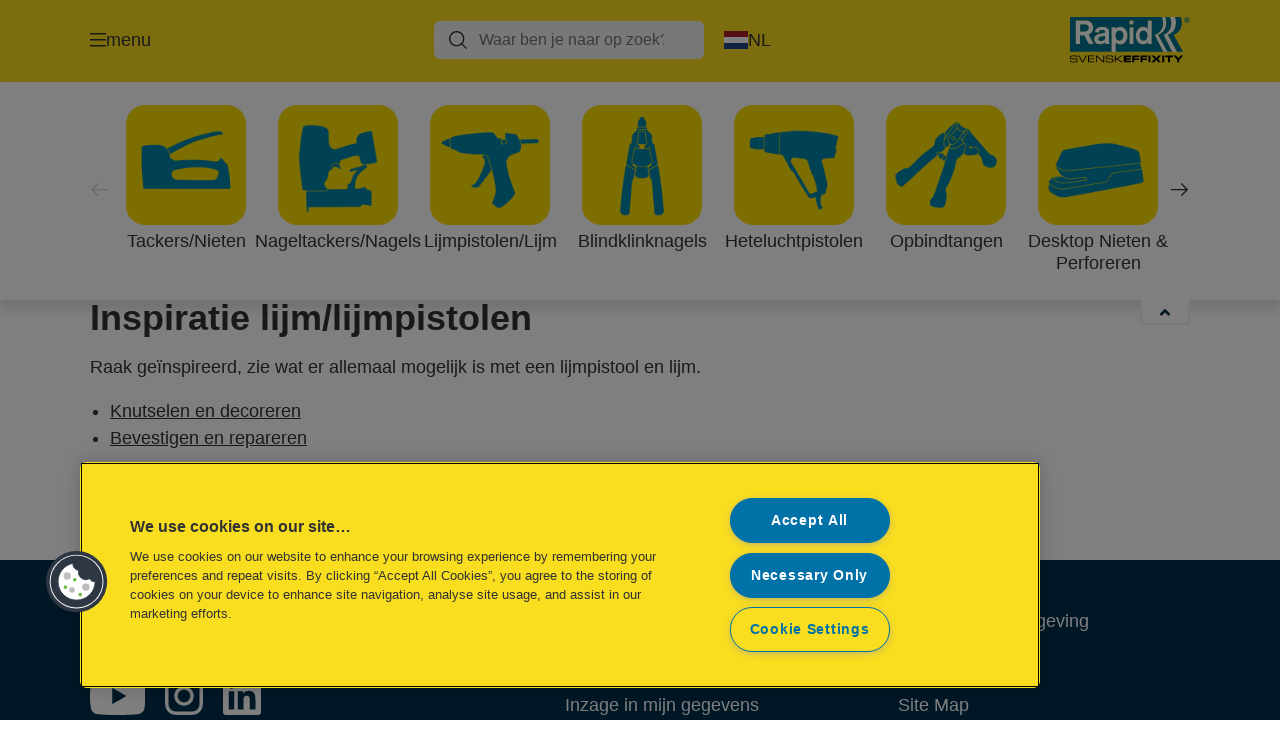

--- FILE ---
content_type: text/html; charset=utf-8
request_url: https://www.rapid.com/nl-nl/inspiratie/inspiratie-lijmen/
body_size: 8977
content:


<!DOCTYPE html>

<html class="no-js" lang="nl-nl">
<head>
  
<!-- OneTrust Cookies Consent Notice start for rapid.com -->
<script src="https://cdn.cookielaw.org/scripttemplates/otSDKStub.js"  type="text/javascript" charset="UTF-8" data-domain-script="bb1405a5-b44b-4e74-bd71-35854f3313c2" ></script>
<script type="text/javascript">
function OptanonWrapper() { }
</script>
<!-- OneTrust Cookies Consent Notice end for rapid.com -->

<script type="text/javascript">

    function OptanonWrapper() {

        // Get initial OnetrustActiveGroups ids
        if (typeof OptanonWrapperCount == "undefined") {
            otGetInitialGrps();
        }

        //Delete cookies
        otDeleteCookie(otIniGrps);

        // Assign OnetrustActiveGroups to custom variable
        function otGetInitialGrps() {
            OptanonWrapperCount = '';
            otIniGrps = OnetrustActiveGroups;
        }

        function otDeleteCookie(iniOptGrpId) {
            var otDomainGrps = JSON.parse(JSON.stringify(Optanon.GetDomainData().Groups));
            var otDeletedGrpIds = otGetInactiveId(iniOptGrpId, OnetrustActiveGroups);
            if (otDeletedGrpIds.length != 0 && otDomainGrps.length != 0) {
                for (var i = 0; i < otDomainGrps.length; i++) {

                    if (otDomainGrps[i]['CustomGroupId'] != '' && otDeletedGrpIds.includes(otDomainGrps[i]['CustomGroupId'])) {
                        for (var j = 0; j < otDomainGrps[i]['Cookies'].length; j++) {
                            eraseCookie(otDomainGrps[i]['Cookies'][j]);
                            eraseGACookie(otDomainGrps[i]['Cookies'][j]);
                        }
                    }

                    //Check if Hostid matches
                    if (otDomainGrps[i]['Hosts'].length != 0) {
                        for (var j = 0; j < otDomainGrps[i]['Hosts'].length; j++) {
                            if (otDeletedGrpIds.includes(otDomainGrps[i]['Hosts'][j]['HostId']) && otDomainGrps[i]['Hosts'][j]['Cookies'].length != 0) {
                                for (var k = 0; k < otDomainGrps[i]['Hosts'][j]['Cookies'].length; k++) {
                                    eraseCookie(otDomainGrps[i]['Hosts'][j]['Cookies'][k]);
                                    eraseGACookie(otDomainGrps[i]['Cookies'][j]);
                                }
                            }
                        }
                    }

                }
            }
            otGetInitialGrps(); //Reassign new group ids
        }

        //Get inactive ids
        function otGetInactiveId(customIniId, otActiveGrp) {
            //Initial OnetrustActiveGroups
            customIniId = customIniId.split(",");
            customIniId = customIniId.filter(Boolean);

            //After action OnetrustActiveGroups
            otActiveGrp = otActiveGrp.split(",");
            otActiveGrp = otActiveGrp.filter(Boolean);

            var result = [];
            for (var i = 0; i < customIniId.length; i++) {
                if (otActiveGrp.indexOf(customIniId[i]) <= -1) {
                    result.push(customIniId[i]);
                }
            }
            return result;
        }

        //Delete cookie
        function eraseCookie(cookie) {
            const _str = `${cookie.Name}=; Domain=${cookie.Host}; Path=/; Expires=Thu, 01 Jan 1970 00:00:01 GMT;`;
            document.cookie = _str;
        }


        // Google Analytics Cookies
        function eraseGACookie(cookie) {
            if (!cookie.Name.startsWith("_ga")) return;
            const _cookies = document.cookie.split("; ");
            for (const _cookie of _cookies) {
                if (_cookie.startsWith("_ga")) {
                    const _cname = _cookie.slice(0, string.indexOf("="));
                    const _str = `${_cname}=; Domain=${cookie.Host}; Path=/; Expires=Thu, 01 Jan 1970 00:00:01 GMT;`;
                    document.cookie = _str;
                }
            }
        }

    }

</script>


<script type="text/plain" class="optanon-category-C0001">

    (function(w, d, s, l, i) {
        w[l] = w[l] || [];
        w[l].push({
        'gtm.start':
        new Date().getTime(),
        event: 'gtm.js'
        });
        var f = d.getElementsByTagName(s)[0],
        j = d.createElement(s),
        dl = l != 'dataLayer' ? '&l=' + l : '';
        j.async = true;
        j.src =
        '//www.googletagmanager.com/gtm.js?id=' + i + dl;
        f.parentNode.insertBefore(j, f);
    })(window, document, 'script', 'dataLayer', 'GTM-T78CSS');

</script>



<script type="text/plain" class="optanon-category-C0002">
    
</script>



<script type="text/plain" class="optanon-category-C0003">
    window.dataLayer = window.dataLayer || [];
    dataLayer.push({
        'event': 'analytics_consent_given',
        'analyticsCookies': 'true'
    });

</script>



<script type="text/plain" class="optanon-category-C0005">
   
</script>


<script type="text/plain" class="optanon-category-C0004">
    window.dataLayer = window.dataLayer || [];
    dataLayer.push({
    'event': 'marketing_consent_given',
    'marketingCookies': 'true'
    });
</script>
  <meta charset="UTF-8">
  <meta name="viewport" content="width=device-width" />
  <meta http-equiv="X-UA-Compatible" content="IE=edge" />
  <link rel="manifest" href="/assets/manifest/rapid-redesign/manifest.json">

  <link rel="preload" href="/assets/styles/6F4DA7EDF1BD960C0091B6EEA219DDC8__rapid-redesign.css" as="style">

    <title>Inspiratie lijmen</title>
    <meta name="description" content="Raak geïnspireerd, zie wat er allemaal mogelijk is met een lijmpistool en lijm." />
    <link rel="Shortcut icon" href="/globalassets/global/favicons/rapid_16x16.ico" />
      <link rel="canonical" href="https://www.rapid.com//nl-nl/inspiratie/inspiratie-lijmen/" />
    <meta http-equiv="Content-Language" content="nl-nl" />
<link rel="alternate" hreflang="en-gb" href="https://www.rapid.com/en-gb/inspiration/gluing-inspiration/" /><link rel="alternate" hreflang="nl-be" href="https://www.rapid.com/nl-be/inspiratie/inspiratie-lijmen/" /><link rel="alternate" hreflang="de-de" href="https://www.rapid.com/de-de/inspiration/heisskleben-inspiration/" /><link rel="alternate" hreflang="es-es" href="https://www.rapid.com/es-es/inspiracion/ideas-encolado/" /><link rel="alternate" hreflang="de-at" href="https://www.rapid.com/de-at/inspiration/heisskleben-inspiration/" /><link rel="alternate" hreflang="fr-be" href="https://www.rapid.com/fr-be/inspiration/gluing-inspiration/" /><link rel="alternate" hreflang="da-dk" href="https://www.rapid.com/da-dk/inspiration/inspiration-limning/" /><link rel="alternate" hreflang="fr-fr" href="https://www.rapid.com/fr-fr/sources-inspiration/sources-inspiration-collage/" /><link rel="alternate" hreflang="nl-nl" href="https://www.rapid.com/nl-nl/inspiratie/inspiratie-lijmen/" /><link rel="alternate" hreflang="pl-pl" href="https://www.rapid.com/pl-pl/inspiracje/klejenie-inspiracje/" /><link rel="alternate" hreflang="ru-ru" href="https://www.rapid.com/ru-ru/inspiration/gluing-inspiration/" /><link rel="alternate" hreflang="sv-se" href="https://www.rapid.com/sv-se/inspiration/inspiration-limning/" /><link rel="alternate" hreflang="de-ch" href="https://www.rapid.com/de-ch/inspiration/inspiration-heisskleben/" /><link rel="alternate" hreflang="it-it" href="https://www.rapid.com/it-it/ispirazioni/gluing-inspiration/" /><link rel="alternate" hreflang="en-ee" href="https://www.rapid.com/en-ee/inspiration/gluing-inspiration/" /><link rel="alternate" hreflang="en-lt" href="https://www.rapid.com/en-lt/inspiration/gluing-inspiration/" /><link rel="alternate" hreflang="en-lv" href="https://www.rapid.com/en-lv/inspiration/gluing-inspiration/" /><meta property="og:title" content="Inspiratie lijmen" />
<meta property="og:type" content="website" />
<meta property="og:url" content="https://www.rapid.com//nl-nl/inspiratie/inspiratie-lijmen/" />
<meta property="og:image" content="" />
<meta property="og:description" content="Raak geïnspireerd, zie wat er allemaal mogelijk is met een lijmpistool en lijm." />
<meta property="og:site_name" content="Rapid Tools NEW 2" />
<meta property="og:locale" content="nl_NL" />
<meta property="og:locale:alternate" content="en_GB" />
<meta property="og:locale:alternate" content="nl_BE" />
<meta property="og:locale:alternate" content="en_US" />
<meta property="og:locale:alternate" content="de_DE" />
<meta property="og:locale:alternate" content="es_ES" />
<meta property="og:locale:alternate" content="fr_BE" />
<meta property="og:locale:alternate" content="da_DK" />
<meta property="og:locale:alternate" content="fr_FR" />
<meta property="og:locale:alternate" content="nl_NL" />
<meta property="og:locale:alternate" content="pl_PL" />
<meta property="og:locale:alternate" content="ru_RU" />
<meta property="og:locale:alternate" content="sv_SE" />
<meta property="og:locale:alternate" content="it_IT" />
<meta property="og:locale:alternate" content="en_GW" />
<meta property="og:locale:alternate" content="en_EE" />
<meta property="og:locale:alternate" content="en_LT" />
<meta property="og:locale:alternate" content="en_LV" />
<meta name="twitter:card" content="summary" />
<meta name="twitter:title" content="Inspiratie lijmen" />
<meta name="twitter:description" content="Raak geïnspireerd, zie wat er allemaal mogelijk is met een lijmpistool en lijm." />
<meta name="twitter:site" content="@accobrands" />
<meta name="twitter:image" content="" />

  

  <script>
!function(T,l,y){var S=T.location,k="script",D="instrumentationKey",C="ingestionendpoint",I="disableExceptionTracking",E="ai.device.",b="toLowerCase",w="crossOrigin",N="POST",e="appInsightsSDK",t=y.name||"appInsights";(y.name||T[e])&&(T[e]=t);var n=T[t]||function(d){var g=!1,f=!1,m={initialize:!0,queue:[],sv:"5",version:2,config:d};function v(e,t){var n={},a="Browser";return n[E+"id"]=a[b](),n[E+"type"]=a,n["ai.operation.name"]=S&&S.pathname||"_unknown_",n["ai.internal.sdkVersion"]="javascript:snippet_"+(m.sv||m.version),{time:function(){var e=new Date;function t(e){var t=""+e;return 1===t.length&&(t="0"+t),t}return e.getUTCFullYear()+"-"+t(1+e.getUTCMonth())+"-"+t(e.getUTCDate())+"T"+t(e.getUTCHours())+":"+t(e.getUTCMinutes())+":"+t(e.getUTCSeconds())+"."+((e.getUTCMilliseconds()/1e3).toFixed(3)+"").slice(2,5)+"Z"}(),iKey:e,name:"Microsoft.ApplicationInsights."+e.replace(/-/g,"")+"."+t,sampleRate:100,tags:n,data:{baseData:{ver:2}}}}var h=d.url||y.src;if(h){function a(e){var t,n,a,i,r,o,s,c,u,p,l;g=!0,m.queue=[],f||(f=!0,t=h,s=function(){var e={},t=d.connectionString;if(t)for(var n=t.split(";"),a=0;a<n.length;a++){var i=n[a].split("=");2===i.length&&(e[i[0][b]()]=i[1])}if(!e[C]){var r=e.endpointsuffix,o=r?e.location:null;e[C]="https://"+(o?o+".":"")+"dc."+(r||"services.visualstudio.com")}return e}(),c=s[D]||d[D]||"",u=s[C],p=u?u+"/v2/track":d.endpointUrl,(l=[]).push((n="SDK LOAD Failure: Failed to load Application Insights SDK script (See stack for details)",a=t,i=p,(o=(r=v(c,"Exception")).data).baseType="ExceptionData",o.baseData.exceptions=[{typeName:"SDKLoadFailed",message:n.replace(/\./g,"-"),hasFullStack:!1,stack:n+"\nSnippet failed to load ["+a+"] -- Telemetry is disabled\nHelp Link: https://go.microsoft.com/fwlink/?linkid=2128109\nHost: "+(S&&S.pathname||"_unknown_")+"\nEndpoint: "+i,parsedStack:[]}],r)),l.push(function(e,t,n,a){var i=v(c,"Message"),r=i.data;r.baseType="MessageData";var o=r.baseData;return o.message='AI (Internal): 99 message:"'+("SDK LOAD Failure: Failed to load Application Insights SDK script (See stack for details) ("+n+")").replace(/\"/g,"")+'"',o.properties={endpoint:a},i}(0,0,t,p)),function(e,t){if(JSON){var n=T.fetch;if(n&&!y.useXhr)n(t,{method:N,body:JSON.stringify(e),mode:"cors"});else if(XMLHttpRequest){var a=new XMLHttpRequest;a.open(N,t),a.setRequestHeader("Content-type","application/json"),a.send(JSON.stringify(e))}}}(l,p))}function i(e,t){f||setTimeout(function(){!t&&m.core||a()},500)}var e=function(){var n=l.createElement(k);n.src=h;var e=y[w];return!e&&""!==e||"undefined"==n[w]||(n[w]=e),n.onload=i,n.onerror=a,n.onreadystatechange=function(e,t){"loaded"!==n.readyState&&"complete"!==n.readyState||i(0,t)},n}();y.ld<0?l.getElementsByTagName("head")[0].appendChild(e):setTimeout(function(){l.getElementsByTagName(k)[0].parentNode.appendChild(e)},y.ld||0)}try{m.cookie=l.cookie}catch(p){}function t(e){for(;e.length;)!function(t){m[t]=function(){var e=arguments;g||m.queue.push(function(){m[t].apply(m,e)})}}(e.pop())}var n="track",r="TrackPage",o="TrackEvent";t([n+"Event",n+"PageView",n+"Exception",n+"Trace",n+"DependencyData",n+"Metric",n+"PageViewPerformance","start"+r,"stop"+r,"start"+o,"stop"+o,"addTelemetryInitializer","setAuthenticatedUserContext","clearAuthenticatedUserContext","flush"]),m.SeverityLevel={Verbose:0,Information:1,Warning:2,Error:3,Critical:4};var s=(d.extensionConfig||{}).ApplicationInsightsAnalytics||{};if(!0!==d[I]&&!0!==s[I]){var c="onerror";t(["_"+c]);var u=T[c];T[c]=function(e,t,n,a,i){var r=u&&u(e,t,n,a,i);return!0!==r&&m["_"+c]({message:e,url:t,lineNumber:n,columnNumber:a,error:i}),r},d.autoExceptionInstrumented=!0}return m}(y.cfg);function a(){y.onInit&&y.onInit(n)}(T[t]=n).queue&&0===n.queue.length?(n.queue.push(a),n.trackPageView({})):a()}(window,document,{src: "https://js.monitor.azure.com/scripts/b/ai.2.gbl.min.js", crossOrigin: "anonymous", cfg: {instrumentationKey: '3af47a79-f812-4f1b-aac9-f571b6354b08', disableCookiesUsage: false }});
</script>


  
    <script src="/assets/scripts/lazyload.js" type="text/javascript" async defer></script>

  <link rel="stylesheet" type="text/css" href="/assets/styles/bootstrap.css" media="all" />
  <link rel="stylesheet" type="text/css" href="/assets/styles/6F4DA7EDF1BD960C0091B6EEA219DDC8__rapid-redesign.css" media="all" />
  <link rel="stylesheet" type="text/css" href="/assets/styles/print.css" media="print" />
  

  

  
  
  <link rel="dns-prefetch" href="">
  <script type='text/javascript' src='/epiRecommendations/ClientResources/ViewMode/epiRecommendations.min.js'></script>
                <script type='text/javascript'>
                    var epiRecommendations = epiRecommendations({"endPointUrl":"/episerverapi/commercetracking/track","preferredCulture":"nl-NL"});
                </script>
</head>
<body class="tundra2 skin-rapid-redesign nl-nl rapid-redesign">
    
  <noscript>
    <iframe src="//www.googletagmanager.com/ns.html?id=GTM-T78CSS"
            height="0" width="0" style="display: none; visibility: hidden"></iframe>
  </noscript>

    

  

<header class="abc-header abc-layout">
    <div class="container">
        <div class="row">
            <div class="col">
                <div class="abc-navbar">

                    <div class="abc-navbar__group1">
                        <div class="abc-navbar__menuTrigger">
                            <button data-popup-trigger="menuPopup">menu</button>
                        </div>

                        <div class="abc-skipnav">
                            <a href="#main-content" class="skip-links">naar hoofdpagina</a>
                        </div>

                        <div class="abc-navbar__quickAccess">
                        </div>
                    </div>

                    <div class="abc-navbar__group2">
                        <div class="abc-navbar__search ">
                            <div class="abc-input abc-navbar__searchInput"
                                 data-popup-trigger="searchPupup"
                                 data-translations="{&amp;quot;pressresultslabel&amp;quot;:&amp;quot;Persberichten&amp;quot;,&amp;quot;productresultstablabel&amp;quot;:&amp;quot;Producten&amp;quot;,&amp;quot;showallresultslabel&amp;quot;:&amp;quot;Toon alle resultaten&amp;quot;,&amp;quot;searchresultforlabel&amp;quot;:&amp;quot;Zoekresultaten voor&amp;quot;,&amp;quot;contentandblogslabel&amp;quot;:&amp;quot;Inhoud&amp;quot;,&amp;quot;noresultsquerylabel&amp;quot;:&amp;quot;Sorry, we konden geen resultaten vinden voor jouw zoekopdracht. Controleer op tik- of spelfouten, of probeer een andere zoekterm.&amp;quot;,&amp;quot;clearsearchlabel&amp;quot;:&amp;quot;[missing translations for /Search/ClearSearch in nl-NL]&amp;quot;,&amp;quot;closelabel&amp;quot;:&amp;quot;sluit&amp;quot;}"
                                 data-api="{&amp;quot;products&amp;quot;:&amp;quot;/nl-nl/search/getflyoutproducts&amp;quot;,&amp;quot;content&amp;quot;:&amp;quot;/nl-nl/search/getflyoutcontent&amp;quot;}">
                                <label class="abc-hidden" for="abc-navbar__searchInput">Search</label>
                                <input 
                                    id="abc-navbar__searchInput" 
                                    type="text" 
                                    aria-label="Waar ben je naar op zoek?" 
                                    placeholder="Waar ben je naar op zoek?" 
                                />
                            </div>
                            <div class="abc-searchClear"></div>
                            <div class="abc-searchLayer"></div>
                        </div>
                        <div class="abc-navbar__tools">
                            <button class="abc-cartTrigger"
                                    data-popup-trigger="cartPopup"
                                    data-emptylabel='Winkelwagen. [missing translations for /D2C Dictionary/D2C/EmptyCart in nl-NL]'
                                    data-containslabel='[missing translations for /D2C/CartContainsLabel in nl-NL]'
                                    data-containssinglelabel='[missing translations for /D2C/CartContainsSingleLabel in nl-NL]'>
                                <span class="abc-buttonLabel">[missing translations for /D2C Dictionary/D2C/CartIconLabel in nl-NL]</span>
                                <span class="abc-badge"></span>
                            </button>
                            <button class="abc-langTrigger abc-popupTrigger" data-popup-trigger="countrySelectorPopup">
                                    <span class="abc-flag"><img src="/assets/img-abc/flags/nl-nl.svg" alt="NL" /></span>
                                <span class="abc-buttonLabel">NL</span>
                            </button>
                        </div>
                    </div>
                    <div class="abc-navbar__group3">
                        <div class="abc-navbar__brand">
                                <a href="/nl-nl/">
                                    <img src="/assets/img-abc/rapid-redesign-logo.svg" alt="rapid-redesign" />
                                </a>
                        </div>
                    </div>
                </div>
            </div>
        </div>
    </div>
</header>
  
<div class="abc-navigationLayer abc-layout">
    <div class="abc-navigationLayer__wrapper">
        <div class="container">
          <div class="row">
                <div class="col-12 col-md-6">
                    <nav class="abc-mainMenu">
                        <div class="abc-mainMenu__level1">

                                <div class="abc-mainMenu__element">
                                    <a class="abc-mainMenu__Link" href="/nl-nl/productcategorieen/">
                                        <span class="abc-mainMenu__LinkTitle">Producten</span>
                                    </a>


                                </div>
                                <div class="abc-mainMenu__element">
                                        <button class="abc-mainMenu__Link abc-mainMenu__ExtendedLink t1">
                                            <span class="abc-mainMenu__LinkTitle">Advies</span>
                                        </button>

                                        <div class="abc-mainMenu__submenu">
                                            <button class="abc-mainMenu__backButton">Terug</button>
                                            <div class="abc-mainMenu__headLink">
                                                <a href="/nl-nl/advies/">Advies</a>
                                            </div>

                                                <div class="abc-mainMenu__element">
                                                        <div class="abc-mainMenu__element">
                                                            <a class="abc-mainMenu__Link" href="/nl-nl/advies/advies-nieten-tackers/">
                                                                Advies nieten/tackers
                                                            </a>
                                                        </div>


                                                </div>
                                                <div class="abc-mainMenu__element">
                                                        <div class="abc-mainMenu__element">
                                                            <a class="abc-mainMenu__Link" href="/nl-nl/advies/advies-nagels-nageltackers/">
                                                                Advies nagels/nageltackers
                                                            </a>
                                                        </div>


                                                </div>
                                                <div class="abc-mainMenu__element">
                                                        <div class="abc-mainMenu__element">
                                                            <a class="abc-mainMenu__Link" href="/nl-nl/advies/advies-lijm-lijmpistolen/">
                                                                Advies lijm/lijmpistolen
                                                            </a>
                                                        </div>


                                                </div>
                                                <div class="abc-mainMenu__element">
                                                        <div class="abc-mainMenu__element">
                                                            <a class="abc-mainMenu__Link" href="/nl-nl/advies/advies-blindklinknagels/">
                                                                Advies blindklinknagels
                                                            </a>
                                                        </div>


                                                </div>
                                                <div class="abc-mainMenu__element">
                                                        <button class="abc-mainMenu__Link">Advies heteluchtpistolen</button>


                                                        <div class="abc-mainMenu__submenu">
                                                            <button class="abc-mainMenu__backButton">Terug</button>

                                                            <div class="abc-mainMenu__headLink">
                                                                <a class="abc-mainMenu__headLink" href="/nl-nl/advies/advies-heteluchtpistolen/">
                                                                    Advies heteluchtpistolen
                                                                </a>
                                                            </div>

                                                                <div class="abc-mainMenu__element">
                                                                    <a class="abc-mainMenu__Link" href="/nl-nl/advies/advies-heteluchtpistolen/verf-verwijderen-met-heteluchtpistool/">Verf verwijderen met een heteluchtpistool</a>
                                                                </div>
                                                        </div>
                                                </div>
                                                <div class="abc-mainMenu__element">
                                                        <div class="abc-mainMenu__element">
                                                            <a class="abc-mainMenu__Link" href="/nl-nl/advies/advies-opbindtangen/">
                                                                Advies opbindtangen
                                                            </a>
                                                        </div>


                                                </div>
                                                <div class="abc-mainMenu__element">
                                                        <div class="abc-mainMenu__element">
                                                            <a class="abc-mainMenu__Link" href="/nl-nl/advies/advies-hollewandpluggen/">
                                                                Hollewandpluggen
                                                            </a>
                                                        </div>


                                                </div>
                                                <div class="abc-mainMenu__element">
                                                        <button class="abc-mainMenu__Link">Advies werklampen</button>


                                                        <div class="abc-mainMenu__submenu">
                                                            <button class="abc-mainMenu__backButton">Terug</button>

                                                            <div class="abc-mainMenu__headLink">
                                                                <a class="abc-mainMenu__headLink" href="/nl-nl/advies/advies-werklampen/">
                                                                    Advies werklampen
                                                                </a>
                                                            </div>

                                                                <div class="abc-mainMenu__element">
                                                                    <a class="abc-mainMenu__Link" href="/nl-nl/advies/advies-werklampen/keuzegids-werklampen/">Keuzegids werklampen</a>
                                                                </div>
                                                                <div class="abc-mainMenu__element">
                                                                    <a class="abc-mainMenu__Link" href="/nl-nl/advies/advies-werklampen/uitleg-lumen/">Uitleg Lumen</a>
                                                                </div>
                                                        </div>
                                                </div>

                                        </div>

                                </div>
                                <div class="abc-mainMenu__element">
                                        <a class="abc-mainMenu__Link" href="/nl-nl/rapid-tools-blog/">
                                            <span class="abc-mainMenu__LinkTitle">Rapid Tools Blog</span>
                                        </a>


                                </div>
                                <div class="abc-mainMenu__element">
                                        <button class="abc-mainMenu__Link abc-mainMenu__ExtendedLink t1">
                                            <span class="abc-mainMenu__LinkTitle">Service</span>
                                        </button>

                                        <div class="abc-mainMenu__submenu">
                                            <button class="abc-mainMenu__backButton">Terug</button>
                                            <div class="abc-mainMenu__headLink">
                                                <a href="/nl-nl/service/">Service</a>
                                            </div>

                                                <div class="abc-mainMenu__element">
                                                        <div class="abc-mainMenu__element">
                                                            <a class="abc-mainMenu__Link" href="/nl-nl/service/service-veelgestelde-vragen/">
                                                                Service &amp; Veelgestelde Vragen
                                                            </a>
                                                        </div>


                                                </div>
                                                <div class="abc-mainMenu__element">
                                                        <div class="abc-mainMenu__element">
                                                            <a class="abc-mainMenu__Link" href="/nl-nl/service/dop-verklaringen/">
                                                                DOP verklaringen
                                                            </a>
                                                        </div>


                                                </div>
                                                <div class="abc-mainMenu__element">
                                                        <div class="abc-mainMenu__element">
                                                            <a class="abc-mainMenu__Link" href="/nl-nl/service/dealers/">
                                                                Zoek een dealer
                                                            </a>
                                                        </div>


                                                </div>
                                                <div class="abc-mainMenu__element">
                                                        <div class="abc-mainMenu__element">
                                                            <a class="abc-mainMenu__Link" href="/nl-nl/service/verlengde-garantie-5jaar/">
                                                                Verlengde Garantie BHX30 en BHX50
                                                            </a>
                                                        </div>


                                                </div>
                                                <div class="abc-mainMenu__element">
                                                        <div class="abc-mainMenu__element">
                                                            <a class="abc-mainMenu__Link" href="/nl-nl/service/packaging-recycling-guidance/">
                                                                Richtlijnen bij recycling van verpakkingen
                                                            </a>
                                                        </div>


                                                </div>

                                        </div>

                                </div>
                                <div class="abc-mainMenu__element">
                                        <button class="abc-mainMenu__Link abc-mainMenu__ExtendedLink t1">
                                            <span class="abc-mainMenu__LinkTitle">Ontdek</span>
                                        </button>

                                        <div class="abc-mainMenu__submenu">
                                            <button class="abc-mainMenu__backButton">Terug</button>
                                            <div class="abc-mainMenu__headLink">
                                                <a href="/nl-nl/ontdek/">Ontdek</a>
                                            </div>

                                                <div class="abc-mainMenu__element">
                                                        <div class="abc-mainMenu__element">
                                                            <a class="abc-mainMenu__Link" href="/nl-nl/ontdek/inside-solutions/">
                                                                Inside Solutions
                                                            </a>
                                                        </div>


                                                </div>
                                                <div class="abc-mainMenu__element">
                                                        <div class="abc-mainMenu__element">
                                                            <a class="abc-mainMenu__Link" href="/nl-nl/ontdek/power-for-all-alliance/start/">
                                                                POWER FOR ALL ALLIANCE
                                                            </a>
                                                        </div>


                                                </div>
                                                <div class="abc-mainMenu__element">
                                                        <div class="abc-mainMenu__element">
                                                            <a class="abc-mainMenu__Link" href="/nl-nl/ontdek/accubindmachine-en-snoeischaar/">
                                                                Accubindmachine en snoeischaar
                                                            </a>
                                                        </div>


                                                </div>
                                                <div class="abc-mainMenu__element">
                                                        <div class="abc-mainMenu__element">
                                                            <a class="abc-mainMenu__Link" href="/nl-nl/ontdek/the-spirit-of-sweden/">
                                                                The Spirit of Sweden
                                                            </a>
                                                        </div>


                                                </div>
                                                <div class="abc-mainMenu__element">
                                                        <div class="abc-mainMenu__element">
                                                            <a class="abc-mainMenu__Link" href="/nl-nl/ontdek/powercurve-technologie/">
                                                                Powercurve Technologie
                                                            </a>
                                                        </div>


                                                </div>
                                                <div class="abc-mainMenu__element">
                                                        <div class="abc-mainMenu__element">
                                                            <a class="abc-mainMenu__Link" href="/nl-nl/ontdek/rapid-squeezy/">
                                                                Rapid Squeezy
                                                            </a>
                                                        </div>


                                                </div>

                                        </div>

                                </div>
                                <div class="abc-mainMenu__element">
                                        <a class="abc-mainMenu__Link" href="/nl-nl/rapid-producten/desktop-nieten---perforeren/promoties/">
                                            <span class="abc-mainMenu__LinkTitle">Promoties</span>
                                        </a>


                                </div>
                        </div>
                    </nav>
                </div>
                
<div class="col-12 col-md-6">
  <div class="abc-navigationLayer__promo">
    <div class="abc-banner abc-banner--light" style="background-image: url('/siteassets/new-rapid.com/explore/the-spirit-of-sweden/banner/Medium__D5F9E41E1D11055668260C64BAE2AD19__the-spirit-of-sweden-banner.jpg')">
      <section class="abc-banner__content">
        <div class="abc-banner__header">
          <h1>The Spirit of Sweden</h1>
        </div>
        <div class="abc-banner__description">
          <p>Tackers gemaakt van 90% gerecycled plastic, afkomstig van oude koelkasten. Trots geproduceerd in onze thuisstad Hestra, Zweden, een symbool van hoge kwaliteit en betrouwbaarheid.</p>
        </div>
          <div class="abc-banner__links">
            <a class="abc-button abc-button--light" href="/nl-nl/ontdek/the-spirit-of-sweden/">Lees meer</a>
          </div>
      </section>
    </div>
  </div>
</div>


                    <div class="col-12">
                        <ul class="abc-menuFooter">
                                <li>
                                    <a href="/nl-nl/ontdek/power-for-all-alliance/start/">18V POWER FOR ALL</a>
                                </li>
                                <li>
                                    <a href="/nl-nl/ontdek/the-spirit-of-sweden/">The Spirit of Sweden</a>
                                </li>
                                <li>
                                    <a href="/nl-nl/blog/rapid-tools/tackers-nieten/het-kiezen-van-het-juiste-nietje/">De juiste nieten kiezen</a>
                                </li>
                                <li>
                                    <a href="/nl-nl/service/service-veelgestelde-vragen/">Service</a>
                                </li>
                        </ul>
                    </div>
            </div>
        </div>
    </div>
    <button class="abc-closeButton" aria-label='sluit'></button>
</div>

  

<div class="abc-popup abc-popup--small" data-popup-target="countrySelectorPopup">
    <div class="abc-countrySelector">
        <div class="abc-popup__header">
            <button class="abc-closeButton" aria-label='sluit'></button>
        </div>
        <div class="abc-popup__content">
            <section class="abc-langLayer abc-layout">
                <div class="container">
                    <div class="row">
                        <div class="col-12">
                            <section>
                                <h1 class="abc-h5">
                                    Jouw huidige selectie
                                </h1>
                                <div class="abc-panel">
                                        <div class="abc-flag">
                                            <img src="/assets/img-abc/flags/nl-nl.svg" alt="Nederland" />
                                        </div>
                                    <div>
                                        Nederland
                                    </div>
                                </div>
                                    <a class="abc-button abc-button--primary abc-button--fluid abc-button--centered" href="/nl-nl/country-selector-page/">
                                        Verander land
                                    </a>
                            </section>
                        </div>
                    </div>
                </div>
            </section>
        </div>
    </div>
</div>




    





<section class="abc-categoryNavigation abc-layout" data-categories="[{&quot;Url&quot;:&quot;/nl-nl/rapid-producten/nieten/&quot;,&quot;Label&quot;:&quot;Tackers/Nieten&quot;,&quot;ImageUrl&quot;:&quot;/siteassets/new-rapid.com/abc-design/sticky-toc/staplegun.png&quot;,&quot;ImageAltText&quot;:&quot;Staple gun icon&quot;},{&quot;Url&quot;:&quot;/nl-nl/rapid-producten/nagelen/&quot;,&quot;Label&quot;:&quot;Nageltackers/Nagels&quot;,&quot;ImageUrl&quot;:&quot;/siteassets/new-rapid.com/abc-design/sticky-toc/nail-guns.png&quot;,&quot;ImageAltText&quot;:&quot;Nail guns and brads icon&quot;},{&quot;Url&quot;:&quot;/nl-nl/rapid-producten/lijmen/&quot;,&quot;Label&quot;:&quot;Lijmpistolen/Lijm&quot;,&quot;ImageUrl&quot;:&quot;/siteassets/new-rapid.com/abc-design/sticky-toc/glue-gun.png&quot;,&quot;ImageAltText&quot;:&quot;Glue guns and glue sticks icon&quot;},{&quot;Url&quot;:&quot;/nl-nl/rapid-producten/blindklinknagels/&quot;,&quot;Label&quot;:&quot;Blindklinknagels&quot;,&quot;ImageUrl&quot;:&quot;/siteassets/new-rapid.com/abc-design/sticky-toc/rivet-plier.png&quot;,&quot;ImageAltText&quot;:&quot;Rivet pliers and rivets icon&quot;},{&quot;Url&quot;:&quot;/nl-nl/rapid-producten/heteluchtpistolen/&quot;,&quot;Label&quot;:&quot;Heteluchtpistolen&quot;,&quot;ImageUrl&quot;:&quot;/siteassets/new-rapid.com/abc-design/sticky-toc/hot-air-guns.png&quot;,&quot;ImageAltText&quot;:&quot;Hot air guns icon&quot;},{&quot;Url&quot;:&quot;/nl-nl/rapid-producten/opbindtangen/&quot;,&quot;Label&quot;:&quot;Opbindtangen&quot;,&quot;ImageUrl&quot;:&quot;/siteassets/new-rapid.com/abc-design/sticky-toc/fence-and-garden.png&quot;,&quot;ImageAltText&quot;:&quot;Fence and garden tools icon&quot;},{&quot;Url&quot;:&quot;/nl-nl/rapid-producten/desktop-nieten---perforeren/&quot;,&quot;Label&quot;:&quot;Desktop Nieten &amp; Perforeren&quot;,&quot;ImageUrl&quot;:&quot;/siteassets/new-rapid.com/abc-design/sticky-toc/desktop-stapling-ang-punching.png&quot;,&quot;ImageAltText&quot;:&quot;Desktop Nieten &amp; Perforeren&quot;},{&quot;Url&quot;:&quot;/nl-nl/rapid-producten/hollewandpluggen/&quot;,&quot;Label&quot;:&quot;Hollewandpluggen&quot;,&quot;ImageUrl&quot;:&quot;/siteassets/new-rapid.com/abc-design/sticky-toc/hwa.png&quot;,&quot;ImageAltText&quot;:&quot;Plasterboard fixings icon&quot;},{&quot;Url&quot;:&quot;/nl-nl/ontdek/power-for-all-alliance/start/&quot;,&quot;Label&quot;:&quot;18V Accugereedschap&quot;,&quot;ImageUrl&quot;:&quot;/siteassets/new-rapid.com/abc-design/sticky-toc/18v-powertools.png&quot;,&quot;ImageAltText&quot;:&quot;18V Power Tools Icon&quot;}]" data-dictionary="{&amp;quot;NextLabel&amp;quot;:&amp;quot;volgende&amp;quot;,&amp;quot;PrevLabel&amp;quot;:&amp;quot;vorige&amp;quot;,&amp;quot;ExpandLabel&amp;quot;:&amp;quot;uitklappen&amp;quot;}">
</section>


  

  

  <div class="main-content" id="main-content">
    

<div><div>

<section  class="abc-layout abc-copyBlock  ">
  <div class="container">
    <div class="row">

        <div>
          
<h1>Inspiratie lijm/lijmpistolen</h1>
<p>Raak geïnspireerd, zie wat er allemaal mogelijk is met een lijmpistool en lijm.</p>
<ul>
<li><a href="/nl-nl/inspiratie/inspiratie-lijmen/knutselen-decoreren/">Knutselen en decoreren</a></li>
<li><a href="/nl-nl/inspiratie/inspiratie-lijmen/bevestigen-repareren/">Bevestigen en repareren</a></li>
</ul>
        </div>

    </div>
  </div>
</section></div></div>
    



<footer class="abc-footer abc-layout">
    <div class="container">
        <div class="row">
            <div class="col-12 col-lg-4">
                <div class="row">
                    <div class="col-12 col-sm-6 col-lg-12">

                            <div class="abc-footer__brand abc-divider">
                                <img src="/assets/img-abc/rapid-redesign-logo-white.svg" alt="ACCO Brands logo" width="200">
                            </div>

                            <div class="abc-footer__socialMedia">
                                    <a class="abc-footer__socialMedia__link" target="_blank" href="https://www.youtube.com/channel/UCwKNcBzQ-rIfCXX3woVGTTA">
                                        <img src="/assets/img-abc/socialmedia/youtube-white.svg" alt="Rapid Tools YouTube Channel" height="36">
                                    </a>
                                    <a class="abc-footer__socialMedia__link" target="_blank" href="https://www.instagram.com/rapidtools/">
                                        <img src="/assets/img-abc/socialmedia/instagram-white.svg" alt="Rapid Tools Instagram" height="36">
                                    </a>
                                    <a class="abc-footer__socialMedia__link" target="_blank" href="https://www.linkedin.com/company/isaberg-rapid-ab/posts/?feedView=all">
                                        <img src="/assets/img-abc/socialmedia/linkedin-white.svg" alt="Rapid Tools Linkedin" height="36">
                                    </a>
                            </div>

                    </div>
                    <div class="col-12 col-sm-6 col-lg-12">
                    </div>
                </div>
            </div>
            <div class="col-12 col-lg-7 offset-lg-1">
                <nav class="abc-footer__nav" aria-label="[missing translations for /Accessibility/FooterNavigation in nl-NL]">
                    <div class="row">

                        <div class="col-12 col-sm-6">
                                <ul>
                                        <li><a href="https://www.accobrands.com/privacy-center/global-privacy-notices/esselte-bv-privacyverklaring/">Privacybeleid</a></li>
                                        <li><a href="/nl-nl/cookie-policy/">Cookie policy</a></li>
                                        <li><a href="https://mydata.accobrands.com/">Inzage in mijn gegevens</a></li>
                                        <li><a href="https://declarations.accobrands.com/">CE-conformiteitsverklaringen</a></li>
                                </ul>
                        </div>
                        <div class="col-12 col-sm-6">
                                <ul>
                                        <li><a href="/nl-nl/legal-notice/">Juridische kennisgeving</a></li>
                                        <li><a href="/nl-nl/colofon/">Colofon</a></li>
                                        <li><a href="/nl-nl/site-map/">Site Map</a></li>
                                </ul>
                        </div>
                    </div>
                </nav>
            </div>
        </div>

            <div class="row">
                <div class="col">
                    <div class="abc-divider">
                        <div class="abc-footer__copy">
                            ©2025 ACCO Brands
                        </div>
                    </div>
                </div>
            </div>

    </div>
</footer>


    

  </div>
  <div data-dojo-type="enp/EcommerceTracking" data-dojo-props='toTrack: "PageInit"' style="display: none;"></div>

  <script defer="defer" src="/Util/Find/epi-util/find.js"></script>
<script>
document.addEventListener('DOMContentLoaded',function(){if(typeof FindApi === 'function'){var api = new FindApi();api.setApplicationUrl('/');api.setServiceApiBaseUrl('/find_v2/');api.processEventFromCurrentUri();api.bindWindowEvents();api.bindAClickEvent();api.sendBufferedEvents();}})
</script>



  



  <script type="text/javascript">
    var dojoConfig = {
        isDebug: false,
        // debugAtAllCosts: true,
        packages: [{
            name: "enp",
            location: "../enp"
        }],
        callback: function (parser) {
        },
        cacheBust: false,
        parseOnLoad: true,
        urlBlankGif: "/assets/img-abc/48155D26B22FE4EAA4D643EE9E691459__blank.gif",
        assetsHost: "",
        brandId: "rapid-redesign",
        locale: "nl-nl",
        language: "nl",
        country: "NL",
        GoogleAnalyticsID: "",
        marketTrack: false,
        affiliation: "",
        useCommerceConnectorLocal: false,
        useCCProgramPartner: false,
        campaignSubId: '',
        UniversalGoogleAnalyticsID: "",  //empty string if UGA tracking not enabled
        GTMKey: "GTM-T78CSS",
        Session: "epi12todo"
    }
  </script>

  <script src="/assets/scripts/6F4DA7EDF1BD960C0091B6EEA219DDC8__index.js" type="text/javascript" async defer></script>


  <script type="application/ld+json">
    {
        "context": "http://schema.org",
        "@type": "WebSite",
        "url": "https://www.rapid.com//nl-nl/",
        "potentialAction": {
            "@type": "SearchAction",
            "target": "https://www.rapid.com//nl-nl/search/?q={rapid-redesign}",
            "query-input": "required name=rapid-redesign"
        }
    }
  </script>
  
    
  <div id="trackingPixelHtml"></div>

<script defer src="https://static.cloudflareinsights.com/beacon.min.js/vcd15cbe7772f49c399c6a5babf22c1241717689176015" integrity="sha512-ZpsOmlRQV6y907TI0dKBHq9Md29nnaEIPlkf84rnaERnq6zvWvPUqr2ft8M1aS28oN72PdrCzSjY4U6VaAw1EQ==" data-cf-beacon='{"rayId":"9a3c62416c0ef4d4","version":"2025.9.1","serverTiming":{"name":{"cfExtPri":true,"cfEdge":true,"cfOrigin":true,"cfL4":true,"cfSpeedBrain":true,"cfCacheStatus":true}},"token":"7b9752dcf0e242bbafed7d3ea2d2e30d","b":1}' crossorigin="anonymous"></script>
</body>

</html>

--- FILE ---
content_type: image/svg+xml
request_url: https://www.rapid.com/assets/img-abc/rapid-redesign-logo-white.svg
body_size: 1142
content:
<?xml version="1.0" encoding="UTF-8" standalone="no"?><!DOCTYPE svg PUBLIC "-//W3C//DTD SVG 1.1//EN" "http://www.w3.org/Graphics/SVG/1.1/DTD/svg11.dtd"><svg width="100%" height="100%" viewBox="0 0 146 45" version="1.1" xmlns="http://www.w3.org/2000/svg" xmlns:xlink="http://www.w3.org/1999/xlink" xml:space="preserve" xmlns:serif="http://www.serif.com/" style="fill-rule:evenodd;clip-rule:evenodd;stroke-linejoin:round;stroke-miterlimit:2;"><rect id="Artboard1" x="0" y="0" width="145.745" height="44.039" style="fill:none;"/><clipPath id="_clip1"><rect x="0" y="0" width="145.745" height="44.039"/></clipPath><g clip-path="url(#_clip1)"><g><path id="Fill-10" d="M22.084,10.222c-1.153,-0.712 -1.648,-0.784 -3.532,-0.784l-5.476,0l0,8.846l5.075,-0c1.392,-0 2.291,0.047 3.58,-0.565c1.437,-0.682 2.379,-2.091 2.379,-3.737c0,-2.067 -1.036,-3.148 -2.026,-3.76" style="fill:#fffffe;"/><path id="Fill-11" d="M63.773,29.987c2.81,-0 5.088,-2.185 5.088,-6.369c-0,-4.254 -2.278,-6.369 -5.088,-6.369c-2.81,-0 -5.087,2.139 -5.087,6.369c-0,4.394 2.277,6.369 5.087,6.369" style="fill:#fffffe;"/><path id="Fill-12" d="M133.686,22.607c8.15,-2.537 13.238,-11.656 9.28,-22.607l-7.579,-0c3.204,8.695 0.943,19.223 -9.232,22.466l11.918,21.573l7.672,0l-12.059,-21.432" style="fill:#fff;"/><path id="Fill-13" d="M129.013,-0l-6.152,-0c3.815,10.481 -0.661,20.022 -9.186,22.513l11.917,21.526l6.248,0l-11.21,-21.526c11.071,-3.618 11.445,-15.51 8.383,-22.513" style="fill:#fff;"/><path id="Fill-14" d="M45.183,23.785c-2.89,1.291 -8.661,0.561 -8.661,4.18c0,1.669 1.573,2.562 3.298,2.562c1.262,0 3.825,-0.79 4.687,-1.763c0.855,-0.964 0.676,-2.643 0.676,-4.144l-0,-0.835" style="fill:#fffffe;"/><path id="Fill-15" d="M105.438,34.216l-5.251,-0l0.009,-2.138c-1.965,2.068 -3.238,2.702 -5.993,2.702c-2.807,0 -4.923,-1.123 -6.423,-2.799c-1.997,-2.232 -2.903,-5.442 -2.903,-8.293c-0,-5.115 3.102,-11.186 9.373,-11.186c2.416,-0 4.193,0.611 5.937,2.397l-0,-10.411l5.251,0l0,29.728Zm-28.522,-0.023l5.134,-0l0,-21.173l-5.134,-0l0,21.173Zm0,-24.605l5.111,-0l-0,-5.193l-5.111,0l0,5.193Zm-31.137,24.663c-0.201,-0.624 -0.573,-1.278 -0.542,-1.867c-2.913,2.014 -4.179,2.285 -7.376,2.285c-2.284,-0 -4.271,-1.008 -5.488,-2.688l-0.001,-0c-0.8,-1.105 -1.267,-2.497 -1.267,-4.086c0,-2.515 1.767,-4.653 3.863,-5.57c2.388,-1.044 7.325,-1.761 10.246,-2.515l-0,-1.127c-0,-0.705 -0.236,-1.034 -0.872,-1.48c-0.734,-0.516 -1.931,-0.8 -3.062,-0.8c-1.601,-0 -3.91,0.14 -3.91,3.219l-5.134,-0.187c0.094,-5.499 4.683,-6.933 9.186,-6.933c2.187,-0 5.487,0.259 7.294,2.06c1.983,1.979 1.656,4.089 1.656,6.632l0.023,9.887c0,0.304 0.03,0.603 0.08,0.9c0.13,0.767 0.396,1.52 0.639,2.27l-5.335,0Zm-21.622,-0.035l-5.7,-10.904l-5.417,0l0,10.951l-5.677,0l-0,-29.87l12.192,0c2.573,0 4.863,0.481 7.099,1.953c2.362,1.6 3.298,4.762 3.298,7.661c-0,3.374 -1.885,6.861 -5.842,8.272l6.595,11.937l-6.548,-0Zm94.559,-34.216l-118.702,-0l-0.014,44.039l53.689,0l0,-30.991l5.232,0l0,1.898c1.979,-1.926 3.486,-2.429 6.241,-2.429c2.881,-0 5.324,1.519 6.902,3.886c1.458,2.188 2.167,4.806 2.167,7.427c-0,2.955 -1.119,6.014 -3.1,8.151c-1.562,1.69 -3.661,2.805 -6.169,2.846c-2.119,0.036 -5.103,-0.764 -5.994,-2.667l0,11.879l61.445,0l-11.212,-21.337c8.904,-3.103 13.378,-11.233 9.515,-22.702Z" style="fill:#fffffe;"/><path id="Fill-16" d="M94.863,17.249c-2.81,-0 -5.087,2.139 -5.087,6.369c-0,4.394 2.277,6.369 5.087,6.369c2.81,-0 5.087,-2.185 5.087,-6.369c-0,-4.254 -2.277,-6.369 -5.087,-6.369" style="fill:#fffffe;"/></g></g></svg>

--- FILE ---
content_type: text/javascript
request_url: https://www.rapid.com/assets/scripts/chunks/2971.chnk.js?v=13209fa
body_size: 1975
content:
"use strict";(self.webpackChunkacco_brands_europe=self.webpackChunkacco_brands_europe||[]).push([[2971],{1967:(e,t,r)=>{r.d(t,{A:()=>a});var n=r(6540);function a(e){var t=e.children;return n.createElement("div",{className:"container"},n.createElement("div",{className:"row"},n.createElement("div",{className:"col"},t)))}},2971:(e,t,r)=>{r.r(t),r.d(t,{default:()=>d});var n=r(6540),a=r(961),o=r(6015),i=r(5214);function l(e){return l="function"==typeof Symbol&&"symbol"==typeof Symbol.iterator?function(e){return typeof e}:function(e){return e&&"function"==typeof Symbol&&e.constructor===Symbol&&e!==Symbol.prototype?"symbol":typeof e},l(e)}function c(e,t){for(var r=0;r<t.length;r++){var n=t[r];n.enumerable=n.enumerable||!1,n.configurable=!0,"value"in n&&(n.writable=!0),Object.defineProperty(e,f(n.key),n)}}function u(e,t,r){return t&&c(e.prototype,t),r&&c(e,r),Object.defineProperty(e,"prototype",{writable:!1}),e}function s(e,t,r){return(t=f(t))in e?Object.defineProperty(e,t,{value:r,enumerable:!0,configurable:!0,writable:!0}):e[t]=r,e}function f(e){var t=function(e){if("object"!=l(e)||!e)return e;var t=e[Symbol.toPrimitive];if(void 0!==t){var r=t.call(e,"string");if("object"!=l(r))return r;throw new TypeError("@@toPrimitive must return a primitive value.")}return String(e)}(e);return"symbol"==l(t)?t:t+""}const d=u(function e(t){var r=this;!function(e,t){if(!(e instanceof t))throw new TypeError("Cannot call a class as a function")}(this,e),s(this,"init",function(){r.categories.length>0&&r.renderCarousel()}),s(this,"renderCarousel",function(){a.render(n.createElement(i.default,{items:r.categories,dictionary:r.dictionary}),r.ui.root)}),this.ui={root:t},this.categories=JSON.parse((0,o.Qk)(this.ui.root.dataset.categories).replace(/&quot;/g,'"')),this.dictionary=JSON.parse((0,o.Qk)(this.ui.root.dataset.dictionary).replace(/&quot;/g,'"'))})},4990:(e,t,r)=>{r.r(t),r.d(t,{default:()=>a});var n=r(6540);function a(e){var t=e.item;return n.createElement("div",{className:"abc-categoryNavigationAppItem"},n.createElement("a",{href:t.Url},n.createElement("img",{src:t.ImageUrl,alt:t.ImageAltText}),t.Label))}},5214:(e,t,r)=>{r.r(t),r.d(t,{default:()=>u});var n=r(6540),a=r(1967),o=r(8255),i=r(6015);function l(e,t){return function(e){if(Array.isArray(e))return e}(e)||function(e,t){var r=null==e?null:"undefined"!=typeof Symbol&&e[Symbol.iterator]||e["@@iterator"];if(null!=r){var n,a,o,i,l=[],c=!0,u=!1;try{if(o=(r=r.call(e)).next,0===t){if(Object(r)!==r)return;c=!1}else for(;!(c=(n=o.call(r)).done)&&(l.push(n.value),l.length!==t);c=!0);}catch(e){u=!0,a=e}finally{try{if(!c&&null!=r.return&&(i=r.return(),Object(i)!==i))return}finally{if(u)throw a}}return l}}(e,t)||function(e,t){if(e){if("string"==typeof e)return c(e,t);var r={}.toString.call(e).slice(8,-1);return"Object"===r&&e.constructor&&(r=e.constructor.name),"Map"===r||"Set"===r?Array.from(e):"Arguments"===r||/^(?:Ui|I)nt(?:8|16|32)(?:Clamped)?Array$/.test(r)?c(e,t):void 0}}(e,t)||function(){throw new TypeError("Invalid attempt to destructure non-iterable instance.\nIn order to be iterable, non-array objects must have a [Symbol.iterator]() method.")}()}function c(e,t){(null==t||t>e.length)&&(t=e.length);for(var r=0,n=Array(t);r<t;r++)n[r]=e[r];return n}function u(e){var t=e.items,r=e.dictionary,c=(0,i.Ri)("enabledNav"),u=null===c||c,s=l((0,n.useState)(u),2),f=s[0],d=s[1],m=l((0,n.useState)(u),2),v=m[0],y=m[1],b=l((0,n.useState)(!1),2),p=b[0],g=b[1],w=l((0,n.useState)(window.innerWidth>992),2),h=w[0],E=w[1],S=(0,n.useRef)(window.scrollY),A=(0,n.useRef)(!1);(0,n.useEffect)(function(){S.current=Math.floor(window.scrollY),A.current=!0;var e=(0,i.sg)(function(){if(A.current&&h&&f){var e=Math.floor(window.scrollY)>=S.current;y(!p&&!e),S.current=Math.floor(window.scrollY);var t=window.innerHeight+window.scrollY>=document.documentElement.scrollHeight-1.5;g(t)}},300),t=(0,i.sg)(function(){var e=window.innerWidth>992;E(e),!e&&N.current&&(N.current.style.marginTop="0px")},150);return window.addEventListener("scroll",e),window.addEventListener("resize",t),function(){window.removeEventListener("scroll",e),window.removeEventListener("resize",t)}},[f,h]);var N=(0,n.useRef)(null);return(0,n.useEffect)(function(){N.current=document.querySelector(".abc-mainContent"),null!==N.current&&!p&&h?N.current.style.marginTop=v?"".concat(220,"px"):"0px":null===N.current||h||(N.current.style.marginTop="0px")},[v,h]),h?n.createElement("div",{className:"abc-categoryNavigationApp".concat(v?" abc-categoryNavigationApp--active":"")},n.createElement(a.A,null,n.createElement("div",{className:"abc-categoryNavigationApp__container"},n.createElement(o.default,{items:t,dictionary:r})),n.createElement("div",{className:"abc-categoryNavigationApp__footer"},n.createElement("button",{className:"abc-categoryNavigationApp__trigger","aria-label":r.ExpandLabel,onClick:function(){var e=!v;d(e),y(e),document.cookie="enabledNav=".concat(e.toString(),"; path=/; max-age=31536000")}})))):null}},6468:(e,t,r)=>{r.r(t),r.d(t,{default:()=>o});var n=r(6540);function a(){return a=Object.assign?Object.assign.bind():function(e){for(var t=1;t<arguments.length;t++){var r=arguments[t];for(var n in r)({}).hasOwnProperty.call(r,n)&&(e[n]=r[n])}return e},a.apply(null,arguments)}const o=function(e){return n.createElement("button",a({"aria-label":e.label},e))}},8255:(e,t,r)=>{r.r(t),r.d(t,{default:()=>u});var n=r(6540),a=r(4589),o=r(6468),i=r(4990);function l(){return l=Object.assign?Object.assign.bind():function(e){for(var t=1;t<arguments.length;t++){var r=arguments[t];for(var n in r)({}).hasOwnProperty.call(r,n)&&(e[n]=r[n])}return e},l.apply(null,arguments)}function c(e,t){(null==t||t>e.length)&&(t=e.length);for(var r=0,n=Array(t);r<t;r++)n[r]=e[r];return n}function u(e){var t,r,u=e.items,s=e.dictionary,f=(t=(0,n.useState)(window.innerWidth),r=2,function(e){if(Array.isArray(e))return e}(t)||function(e,t){var r=null==e?null:"undefined"!=typeof Symbol&&e[Symbol.iterator]||e["@@iterator"];if(null!=r){var n,a,o,i,l=[],c=!0,u=!1;try{if(o=(r=r.call(e)).next,0===t){if(Object(r)!==r)return;c=!1}else for(;!(c=(n=o.call(r)).done)&&(l.push(n.value),l.length!==t);c=!0);}catch(e){u=!0,a=e}finally{try{if(!c&&null!=r.return&&(i=r.return(),Object(i)!==i))return}finally{if(u)throw a}}return l}}(t,r)||function(e,t){if(e){if("string"==typeof e)return c(e,t);var r={}.toString.call(e).slice(8,-1);return"Object"===r&&e.constructor&&(r=e.constructor.name),"Map"===r||"Set"===r?Array.from(e):"Arguments"===r||/^(?:Ui|I)nt(?:8|16|32)(?:Clamped)?Array$/.test(r)?c(e,t):void 0}}(t,r)||function(){throw new TypeError("Invalid attempt to destructure non-iterable instance.\nIn order to be iterable, non-array objects must have a [Symbol.iterator]() method.")}()),d=f[0],m=f[1],v=function(){return m(window.innerWidth)};(0,n.useEffect)(function(){return window.addEventListener("resize",v),function(){window.removeEventListener("resize",v)}},[]);var y={arrows:u.length>7,draggable:!1,swipe:!1,dots:!1,infinite:!1,speed:500,slidesToShow:7,slidesToScroll:1,lazyLoad:!1,prevArrow:n.createElement(o.default,{label:s.PrevLabel}),nextArrow:n.createElement(o.default,{label:s.NextLabel}),responsive:[{breakpoint:1200,settings:{arrows:u.length>6,slidesToShow:6}},{breakpoint:992,settings:{arrows:u.length>4,slidesToShow:4}},{breakpoint:768,settings:{arrows:u.length>3,slidesToShow:3}},{breakpoint:576,settings:{arrows:u.length>2,slidesToShow:2}}]};return n.createElement(a.A,l({},y,{key:d}),u.map(function(e,t){return n.createElement(i.default,{key:t,item:e})}))}}}]);

--- FILE ---
content_type: image/svg+xml
request_url: https://www.rapid.com/assets/img-abc/rapid-redesign-logo.svg
body_size: 3165
content:
<?xml version="1.0" encoding="UTF-8" standalone="no"?><!DOCTYPE svg PUBLIC "-//W3C//DTD SVG 1.1//EN" "http://www.w3.org/Graphics/SVG/1.1/DTD/svg11.dtd"><svg width="100%" height="100%" viewBox="0 0 121 46" version="1.1" xmlns="http://www.w3.org/2000/svg" xmlns:xlink="http://www.w3.org/1999/xlink" xml:space="preserve" xmlns:serif="http://www.serif.com/" style="fill-rule:evenodd;clip-rule:evenodd;stroke-linejoin:round;stroke-miterlimit:2;"><rect id="Artboard1" x="0" y="0" width="120.929" height="45.002" style="fill:none;"/><g id="Produktsida-Staple-Guns"><g id="Meny"><g id="logo"><rect id="Fill-1" x="60.111" y="10.175" width="4.013" height="16.547" style="fill:#fffffe;"/><path id="Fill-2" d="M74.137,23.435c-2.196,0 -3.975,-1.543 -3.975,-4.977c-0,-3.306 1.779,-4.978 3.975,-4.978c2.197,0 3.976,1.653 3.976,4.978c-0,3.269 -1.779,4.977 -3.976,4.977Zm4.161,-11.791c-1.363,-1.396 -2.751,-1.874 -4.639,-1.874c-4.902,0 -7.326,4.745 -7.326,8.743c-0,2.227 0.708,4.737 2.269,6.481c1.172,1.31 2.825,2.188 5.02,2.188c2.153,-0 3.148,-0.496 4.683,-2.113l-0.007,1.671l4.104,0l-0,-23.233l-4.104,0l-0,8.137Z" style="fill:#fffffe;"/><path id="Fill-3" d="M45.864,18.458c0,-3.306 1.78,-4.978 3.976,-4.978c2.196,0 3.976,1.653 3.976,4.978c-0,3.269 -1.78,4.977 -3.976,4.977c-2.196,0 -3.976,-1.543 -3.976,-4.977Zm4.905,8.76c1.96,-0.032 3.6,-0.904 4.821,-2.224c1.548,-1.671 2.423,-4.061 2.423,-6.37c-0,-2.049 -0.554,-4.095 -1.694,-5.805c-1.233,-1.849 -3.142,-3.037 -5.394,-3.037c-2.152,0 -3.33,0.393 -4.877,1.899l-0,-1.484l-4.089,0l0,24.22l4.126,0l0,-9.284c0.696,1.488 3.028,2.113 4.684,2.085Z" style="fill:#fffffe;"/><rect id="Fill-4" x="60.111" y="3.435" width="3.994" height="4.058" style="fill:#fffffe;"/><path id="Fill-5" d="M34.783,22.48c-0.674,0.76 -2.676,1.378 -3.663,1.378c-1.348,-0 -2.577,-0.699 -2.577,-2.003c-0,-2.828 4.51,-2.258 6.768,-3.266l0,0.652c0,1.173 0.141,2.485 -0.528,3.239Zm4.602,1.81l-0.018,-7.726c-0,-1.988 0.256,-3.637 -1.295,-5.183c-1.411,-1.408 -3.99,-1.611 -5.7,-1.611c-3.519,0 -7.105,1.122 -7.179,5.419l4.013,0.146c-0,-2.406 1.804,-2.516 3.055,-2.516c0.884,0 1.82,0.222 2.393,0.626c0.497,0.348 0.682,0.605 0.682,1.156l-0,0.881c-2.283,0.589 -6.141,1.15 -8.008,1.966c-1.638,0.716 -3.019,2.387 -3.019,4.352c0,1.242 0.365,2.33 0.991,3.194l0,-0c0.951,1.312 2.504,2.1 4.289,2.1c2.499,0 3.488,-0.212 5.765,-1.785c-0.024,0.46 0.266,0.971 0.423,1.459l4.169,0c-0.189,-0.586 -0.397,-1.174 -0.499,-1.774c-0.039,-0.232 -0.062,-0.466 -0.062,-0.704Z" style="fill:#fffffe;"/><path id="Fill-6" d="M0,0l0,34.417l0.013,-34.417l-0.013,0" style="fill:#fffffe;"/><path id="Fill-7" d="M16.983,13.848c-1.007,0.478 -1.709,0.441 -2.797,0.441l-3.967,0l0,-6.913l4.28,0c1.472,0 1.859,0.057 2.76,0.613c0.774,0.478 1.584,1.323 1.584,2.938c-0,1.287 -0.737,2.388 -1.86,2.921Zm1.86,3.564c3.092,-1.103 4.565,-3.828 4.565,-6.466c-0,-2.265 -0.731,-4.736 -2.577,-5.987c-1.748,-1.15 -3.537,-1.525 -5.548,-1.525l-9.529,-0l0,23.343l4.437,0l0,-8.558l4.234,-0l4.454,8.521l5.117,0l-5.153,-9.328Z" style="fill:#fffffe;"/><path id="Fill-8" d="M105.808,0l-4.981,0c2.392,5.473 2.1,14.767 -6.552,17.595l8.761,16.822l4.871,0l-9.315,-16.859c7.952,-2.535 9.72,-10.762 7.216,-17.558" style="fill:#fffffe;"/><path id="Fill-9" d="M96.018,0l-3.239,0c3.019,8.963 -0.478,15.317 -7.436,17.742l8.762,16.675l4.048,0l-9.314,-16.822c6.663,-1.947 10.161,-9.404 7.179,-17.595" style="fill:#fffffe;"/><path id="Fill-10" d="M17.259,7.989c-0.901,-0.556 -1.288,-0.613 -2.76,-0.613l-4.28,0l0,6.913l3.967,0c1.088,0 1.79,0.037 2.797,-0.441c1.123,-0.533 1.86,-1.634 1.86,-2.921c-0,-1.615 -0.81,-2.46 -1.584,-2.938" style="fill:#007390;"/><path id="Fill-11" d="M49.84,23.435c2.196,0 3.976,-1.708 3.976,-4.977c-0,-3.325 -1.78,-4.978 -3.976,-4.978c-2.196,0 -3.976,1.672 -3.976,4.978c0,3.434 1.78,4.977 3.976,4.977" style="fill:#007390;"/><path id="Fill-12" d="M104.478,17.668c6.37,-1.983 10.346,-9.109 7.253,-17.668l-5.923,0c2.504,6.796 0.736,15.023 -7.216,17.558l9.315,16.859l5.995,0l-9.424,-16.749" style="fill:#007390;"/><path id="Fill-13" d="M100.827,0l-4.809,0c2.982,8.191 -0.516,15.648 -7.179,17.595l9.314,16.822l4.883,0l-8.761,-16.822c8.652,-2.828 8.944,-12.122 6.552,-17.595" style="fill:#007390;"/><path id="Fill-14" d="M35.311,18.589c-2.258,1.008 -6.768,0.438 -6.768,3.266c-0,1.304 1.229,2.003 2.577,2.003c0.987,-0 2.989,-0.618 3.663,-1.378c0.669,-0.754 0.528,-2.066 0.528,-3.239l0,-0.652" style="fill:#007390;"/><path id="Fill-15" d="M82.402,26.74l-4.104,0l0.007,-1.671c-1.535,1.617 -2.53,2.113 -4.683,2.113c-2.195,-0 -3.848,-0.878 -5.02,-2.188c-1.561,-1.744 -2.269,-4.254 -2.269,-6.481c-0,-3.998 2.424,-8.743 7.326,-8.743c1.888,0 3.276,0.478 4.639,1.874l-0,-8.137l4.104,0l-0,23.233Zm-22.291,-0.018l4.013,0l0,-16.547l-4.013,0l0,16.547Zm0,-19.229l3.995,0l-0,-4.058l-3.995,0l0,4.058Zm-24.334,19.275c-0.157,-0.488 -0.447,-0.999 -0.423,-1.459c-2.277,1.573 -3.266,1.785 -5.765,1.785c-1.785,0 -3.338,-0.788 -4.289,-2.1l-0,-0c-0.626,-0.864 -0.991,-1.952 -0.991,-3.194c0,-1.965 1.381,-3.636 3.019,-4.352c1.867,-0.816 5.725,-1.377 8.008,-1.966l-0,-0.881c-0,-0.551 -0.185,-0.808 -0.682,-1.156c-0.573,-0.404 -1.509,-0.626 -2.393,-0.626c-1.251,0 -3.055,0.11 -3.055,2.516l-4.013,-0.146c0.074,-4.297 3.66,-5.419 7.179,-5.419c1.71,0 4.289,0.203 5.7,1.611c1.551,1.546 1.295,3.195 1.295,5.183l0.018,7.726c-0,0.238 0.023,0.472 0.062,0.704c0.102,0.6 0.31,1.188 0.499,1.774l-4.169,0Zm-16.898,-0.028l-4.454,-8.521l-4.234,-0l0,8.558l-4.437,0l0,-23.343l9.529,-0c2.011,-0 3.8,0.375 5.548,1.525c1.846,1.251 2.577,3.722 2.577,5.987c-0,2.638 -1.473,5.363 -4.565,6.466l5.153,9.328l-5.117,0Zm73.9,-26.74l-92.768,-0l-0.011,34.417l41.959,0l0,-24.22l4.089,0l-0,1.484c1.547,-1.506 2.725,-1.899 4.877,-1.899c2.252,0 4.161,1.188 5.394,3.037c1.14,1.71 1.694,3.756 1.694,5.805c-0,2.309 -0.875,4.699 -2.423,6.37c-1.221,1.32 -2.861,2.192 -4.821,2.224c-1.656,0.028 -3.988,-0.597 -4.684,-2.085l0,9.284l48.02,0l-8.762,-16.675c6.958,-2.425 10.455,-8.779 7.436,-17.742Z" style="fill:#007390;"/><path id="Fill-16" d="M74.137,13.48c-2.196,0 -3.975,1.672 -3.975,4.978c-0,3.434 1.779,4.977 3.975,4.977c2.197,0 3.976,-1.708 3.976,-4.977c-0,-3.325 -1.779,-4.978 -3.976,-4.978" style="fill:#007390;"/><path id="Fill-17" d="M115.338,3.079c-0,-1.429 1.161,-2.588 2.594,-2.588c1.432,0 2.592,1.159 2.592,2.588c0,1.429 -1.16,2.588 -2.592,2.588c-1.433,-0 -2.594,-1.159 -2.594,-2.588Zm-0.404,-0c0,-1.652 1.342,-2.991 2.998,-2.991c1.655,0 2.997,1.339 2.997,2.991c0,1.652 -1.342,2.992 -2.997,2.992c-1.656,-0 -2.998,-1.34 -2.998,-2.992Zm2.508,-1.173l0.542,-0c0.396,-0 0.71,0.065 0.71,0.428c0,0.386 -0.314,0.435 -0.71,0.435l-0.542,-0l0,-0.863Zm-0.662,2.846l0.662,0l0,-1.419l0.356,0l0.873,1.419l0.711,0l-0.889,-1.443c0.485,-0.048 0.865,-0.347 0.865,-0.967c-0,-0.718 -0.445,-1 -1.261,-1l-1.317,-0l0,3.41Z" style="fill:#007390;"/><g id="Group-20"><path id="Fill-18" d="M0.009,43.323c-0,1.45 1.159,1.679 2.475,1.679l2.502,0c1.336,0 2.678,-0.119 2.678,-1.753l-0,-0.431c-0,-1.13 -0.735,-1.634 -2.493,-1.634l-2.669,-0c-1.408,-0 -1.657,-0.266 -1.657,-1.057c0,-1.093 0.617,-1.184 2.356,-1.184l0.958,-0c2.365,-0 2.475,0.193 2.494,1.249l0.845,0l0,-0.23c0,-1.184 -0.56,-1.752 -2.796,-1.752l-1.942,-0c-1.859,-0 -2.76,0.338 -2.76,1.854c0,1.761 0.901,1.927 3.653,1.927l1.712,0c1.123,0 1.454,0.212 1.454,1.047c-0,0.955 -0.387,1.231 -1.694,1.231l-2.798,0c-1.123,0 -1.473,-0.312 -1.473,-0.965l0,-0.467l-0.845,-0l-0,0.486Zm12.154,1.606l1.104,0l3.69,-6.646l-1.013,-0l-3.229,5.839l-3.23,-5.839l-1.01,-0l3.688,6.646Zm6.032,0l6.578,0l-0,-0.733l-5.678,-0l0,-2.325l5.42,0l-0,-0.733l-5.42,0l0,-2.122l5.641,-0l0,-0.733l-6.541,-0l0,6.646Zm7.931,0l0.9,0l0,-5.839l6.102,5.839l1.343,0l-0,-6.646l-0.901,-0l0,5.839l-6.102,-5.839l-1.342,-0l-0,6.646Zm9.826,-1.606c0,1.45 1.158,1.679 2.474,1.679l2.503,0c1.335,0 2.678,-0.119 2.678,-1.753l0,-0.431c0,-1.13 -0.736,-1.634 -2.493,-1.634l-2.669,-0c-1.408,-0 -1.656,-0.266 -1.656,-1.057c-0,-1.093 0.616,-1.184 2.355,-1.184l0.957,-0c2.366,-0 2.477,0.193 2.495,1.249l0.845,0l-0,-0.23c-0,-1.184 -0.56,-1.752 -2.797,-1.752l-1.942,-0c-1.859,-0 -2.759,0.338 -2.759,1.854c0,1.761 0.9,1.927 3.652,1.927l1.712,0c1.123,0 1.455,0.212 1.455,1.047c0,0.955 -0.387,1.231 -1.695,1.231l-2.797,0c-1.123,0 -1.473,-0.312 -1.473,-0.965l0,-0.467l-0.845,-0l0,0.486Zm9.151,1.606l0.9,0l-0,-3.094l1.058,-0l4.574,3.094l1.582,0l0.019,-0.019l-5.209,-3.433l4.775,-3.176l-0.018,-0.018l-1.472,-0l-4.177,2.818l-1.132,0l-0,-2.818l-0.9,-0l-0,6.646Zm9.211,0l7.406,0l-0,-1.597l-5.364,0l-0,-1.065l4.969,-0l-0,-1.377l-4.969,-0l-0,-1.065l5.243,-0l0,-1.542l-7.285,-0l-0,6.646Zm8.556,0l2.042,0l0,-2.268l4.683,0l0,-1.541l-4.683,0l0,-1.241l4.913,0l-0,-1.596l-6.955,-0l0,6.646Zm8.101,0l2.042,0l0,-2.268l4.684,0l-0,-1.541l-4.684,0l0,-1.241l4.914,0l0,-1.596l-6.956,-0l0,6.646Zm8.156,0l2.042,0l-0,-6.646l-2.042,-0l0,6.646Zm2.992,0l2.741,0l2.199,-2.415l2.199,2.415l2.742,0l-3.267,-3.332l3.037,-3.314l-2.641,-0l-2.07,2.322l-2.071,-2.322l-2.64,-0l3.036,3.314l-3.265,3.332Zm10.853,0l2.041,0l0,-6.646l-2.041,-0l0,6.646Zm3.058,-4.995l2.871,0l-0,4.995l2.042,0l-0,-4.995l2.871,0l-0,-1.651l-7.784,-0l0,1.651Zm12.142,4.995l2.042,0l-0,-2.314l3.69,-4.332l-2.466,-0l-2.245,2.717l-2.245,-2.717l-2.466,-0l3.69,4.332l0,2.314Z"/></g></g></g></g></svg>

--- FILE ---
content_type: text/javascript
request_url: https://www.rapid.com/assets/scripts/chunks/6251.chnk.js?v=ae0fad9
body_size: 491
content:
"use strict";(self.webpackChunkacco_brands_europe=self.webpackChunkacco_brands_europe||[]).push([[6251],{6251:(e,n,i)=>{function t(e){return t="function"==typeof Symbol&&"symbol"==typeof Symbol.iterator?function(e){return typeof e}:function(e){return e&&"function"==typeof Symbol&&e.constructor===Symbol&&e!==Symbol.prototype?"symbol":typeof e},t(e)}function a(e,n){for(var i=0;i<n.length;i++){var t=n[i];t.enumerable=t.enumerable||!1,t.configurable=!0,"value"in t&&(t.writable=!0),Object.defineProperty(e,u(t.key),t)}}function o(e,n,i){return n&&a(e.prototype,n),i&&a(e,i),Object.defineProperty(e,"prototype",{writable:!1}),e}function r(e,n,i){return(n=u(n))in e?Object.defineProperty(e,n,{value:i,enumerable:!0,configurable:!0,writable:!0}):e[n]=i,e}function u(e){var n=function(e){if("object"!=t(e)||!e)return e;var n=e[Symbol.toPrimitive];if(void 0!==n){var i=n.call(e,"string");if("object"!=t(i))return i;throw new TypeError("@@toPrimitive must return a primitive value.")}return String(e)}(e);return"symbol"==t(n)?n:n+""}i.r(n),i.d(n,{default:()=>c});const c=o(function e(n){var i=this;!function(e,n){if(!(e instanceof n))throw new TypeError("Cannot call a class as a function")}(this,e),r(this,"init",function(){i.ui.mainMenuLinks.length<1||i.ui.mainMenuLinks.forEach(function(e){e.addEventListener("click",function(){i.handleMainMenuLinkClick(e)})})}),r(this,"loopMenuSiblings",function(e,n){var t=!(arguments.length>2&&void 0!==arguments[2])||arguments[2];if(e.length>0)for(var a=0;a<e.length;a++)e[a]!==n?t?e[a].classList.add(i.classNames.mainMenuChildHide):e[a].classList.remove(i.classNames.mainMenuChildHide):t?e[a].classList.add(i.classNames.mainMenuChildHideNavigation):e[a].classList.remove(i.classNames.mainMenuChildHideNavigation)}),r(this,"handleMainMenuLinkClick",function(e){var n=e.parentNode,t=n.querySelector(".abc-mainMenu__submenu");if(t){var a=n.parentNode.children;i.loopMenuSiblings(a,n),t.classList.add(i.classNames.submenuActive);var o=t.querySelector(".abc-mainMenu__backButton");o&&o.addEventListener("click",function(){t.classList.remove(i.classNames.submenuActive),i.loopMenuSiblings(a,n,!1)})}}),this.ui={mainMenuLinks:document.querySelectorAll(".abc-mainMenu__Link")},this.classNames={submenuActive:"abc-mainMenu__submenu--active",mainMenuChildHide:"abc-mainMenu__element--hide",mainMenuChildHideNavigation:"abc-mainMenu__element--activeElement",mainMenuCloseButton:"abc-mainMenu__element--activeElement"}})}}]);